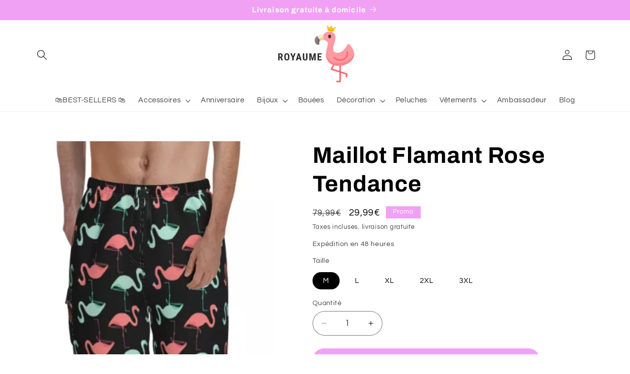

--- FILE ---
content_type: text/javascript; charset=utf-8
request_url: https://royaume-flamant-rose.fr/products/maillot-flamant-rose-tendance.js?currency=EUR&country=FR
body_size: 865
content:
{"id":5102731427980,"title":"Maillot Flamant Rose Tendance","handle":"maillot-flamant-rose-tendance","description":"\u003ch3\u003eLes hommes ont le droit également de suivre les modes et d'être élégants même en maillot de bain. Le Maillot Flamant Rose Tendance est fait pour ceux qui s'assument et affirment un style sans léser leur confort.  \u003cbr\u003e\n\u003c\/h3\u003e\n\u003cul\u003e\n\u003cli\u003e\u003cspan style=\"text-decoration: underline;\"\u003eDisponible du M au 3XL\u003c\/span\u003e\u003c\/li\u003e\n\u003cli\u003ePolyester hypoallergénique\u003c\/li\u003e\n\u003cli\u003e\n\u003cstrong\u003eImpression sur le devant et le derrière du maillot\u003c\/strong\u003e\u003cbr\u003e\n\u003c\/li\u003e\n\u003cli\u003e\u003cstrong\u003eLivraison standard offerte\u003c\/strong\u003e\u003c\/li\u003e\n\u003c\/ul\u003e\n\u003ctable style=\"width: 76.8996%;\"\u003e\n\u003ctbody\u003e\n\u003ctr\u003e\n\u003ctd style=\"width: 33%; text-align: center;\"\u003e Taille du maillot\u003cbr\u003e\n\u003c\/td\u003e\n\u003ctd style=\"width: 32.4317%; text-align: center;\"\u003eTour de taille\u003c\/td\u003e\n\u003c\/tr\u003e\n\u003ctr\u003e\n\u003ctd style=\"width: 33%; text-align: center;\"\u003e\n\u003cp\u003eM\u003c\/p\u003e\n\u003cp\u003eL\u003c\/p\u003e\n\u003cp\u003eXL\u003c\/p\u003e\n\u003cp\u003e2XL\u003c\/p\u003e\n\u003cp\u003e3XL\u003c\/p\u003e\n\u003c\/td\u003e\n\u003ctd style=\"width: 32.4317%; text-align: center;\"\u003e\n\u003cp\u003e66-74 cm\u003c\/p\u003e\n\u003cp\u003e72-82 cm\u003c\/p\u003e\n\u003cp\u003e80-92 cm\u003c\/p\u003e\n\u003cp\u003e90-102 cm\u003c\/p\u003e\n\u003cp\u003e100-112 cm\u003c\/p\u003e\n\u003c\/td\u003e\n\u003c\/tr\u003e\n\u003c\/tbody\u003e\n\u003c\/table\u003e","published_at":"2020-07-09T18:07:21+02:00","created_at":"2020-07-09T18:07:21+02:00","vendor":"Royaume Flamant Rose","type":"Maillot de Bain","tags":["homme"],"price":2999,"price_min":2999,"price_max":2999,"available":true,"price_varies":false,"compare_at_price":7999,"compare_at_price_min":7999,"compare_at_price_max":7999,"compare_at_price_varies":false,"variants":[{"id":34003561808012,"title":"M","option1":"M","option2":null,"option3":null,"sku":"","requires_shipping":true,"taxable":false,"featured_image":null,"available":true,"name":"Maillot Flamant Rose Tendance - M","public_title":"M","options":["M"],"price":2999,"weight":0,"compare_at_price":7999,"inventory_management":null,"barcode":"","requires_selling_plan":false,"selling_plan_allocations":[]},{"id":34003561840780,"title":"L","option1":"L","option2":null,"option3":null,"sku":"","requires_shipping":true,"taxable":false,"featured_image":null,"available":true,"name":"Maillot Flamant Rose Tendance - L","public_title":"L","options":["L"],"price":2999,"weight":0,"compare_at_price":7999,"inventory_management":null,"barcode":"","requires_selling_plan":false,"selling_plan_allocations":[]},{"id":34003561873548,"title":"XL","option1":"XL","option2":null,"option3":null,"sku":"","requires_shipping":true,"taxable":false,"featured_image":null,"available":true,"name":"Maillot Flamant Rose Tendance - XL","public_title":"XL","options":["XL"],"price":2999,"weight":0,"compare_at_price":7999,"inventory_management":null,"barcode":"","requires_selling_plan":false,"selling_plan_allocations":[]},{"id":34003561906316,"title":"2XL","option1":"2XL","option2":null,"option3":null,"sku":null,"requires_shipping":true,"taxable":true,"featured_image":null,"available":true,"name":"Maillot Flamant Rose Tendance - 2XL","public_title":"2XL","options":["2XL"],"price":2999,"weight":0,"compare_at_price":7999,"inventory_management":null,"barcode":null,"requires_selling_plan":false,"selling_plan_allocations":[]},{"id":34003561939084,"title":"3XL","option1":"3XL","option2":null,"option3":null,"sku":null,"requires_shipping":true,"taxable":true,"featured_image":null,"available":true,"name":"Maillot Flamant Rose Tendance - 3XL","public_title":"3XL","options":["3XL"],"price":2999,"weight":0,"compare_at_price":7999,"inventory_management":null,"barcode":null,"requires_selling_plan":false,"selling_plan_allocations":[]}],"images":["\/\/cdn.shopify.com\/s\/files\/1\/0371\/6716\/9676\/products\/Screenshot_20220704-115525_AliExpress.jpg?v=1656928845","\/\/cdn.shopify.com\/s\/files\/1\/0371\/6716\/9676\/products\/Screenshot_20220704-115530_AliExpress.jpg?v=1656928586"],"featured_image":"\/\/cdn.shopify.com\/s\/files\/1\/0371\/6716\/9676\/products\/Screenshot_20220704-115525_AliExpress.jpg?v=1656928845","options":[{"name":"Taille","position":1,"values":["M","L","XL","2XL","3XL"]}],"url":"\/products\/maillot-flamant-rose-tendance","media":[{"alt":"maillot de bain homme avec flamant rose","id":22706386665612,"position":1,"preview_image":{"aspect_ratio":0.875,"height":1498,"width":1311,"src":"https:\/\/cdn.shopify.com\/s\/files\/1\/0371\/6716\/9676\/products\/Screenshot_20220704-115525_AliExpress.jpg?v=1656928845"},"aspect_ratio":0.875,"height":1498,"media_type":"image","src":"https:\/\/cdn.shopify.com\/s\/files\/1\/0371\/6716\/9676\/products\/Screenshot_20220704-115525_AliExpress.jpg?v=1656928845","width":1311},{"alt":null,"id":22706386698380,"position":2,"preview_image":{"aspect_ratio":0.474,"height":3040,"width":1440,"src":"https:\/\/cdn.shopify.com\/s\/files\/1\/0371\/6716\/9676\/products\/Screenshot_20220704-115530_AliExpress.jpg?v=1656928586"},"aspect_ratio":0.474,"height":3040,"media_type":"image","src":"https:\/\/cdn.shopify.com\/s\/files\/1\/0371\/6716\/9676\/products\/Screenshot_20220704-115530_AliExpress.jpg?v=1656928586","width":1440}],"requires_selling_plan":false,"selling_plan_groups":[]}